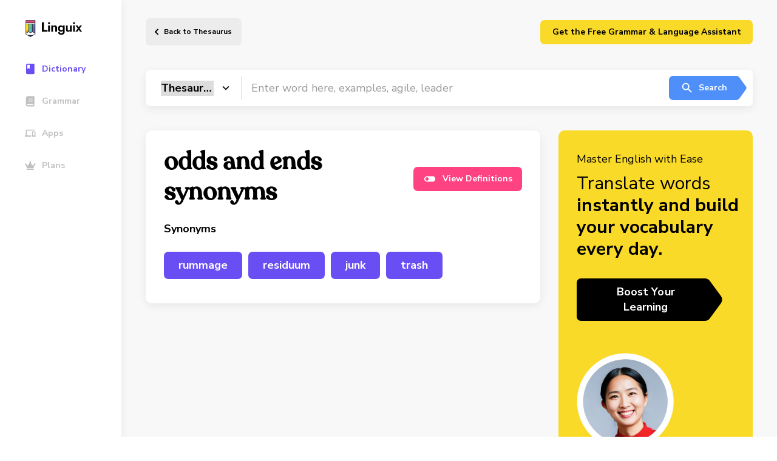

--- FILE ---
content_type: text/css
request_url: https://linguix.com/english/css/fixes.css?ea4b56
body_size: 613
content:
.bold{ font-weight: bold;}
.blue{ color:#5082ff;}


#breadcrumbs {
    list-style:none;
    display:flex;
    padding:8px 16px;
    padding-left: 0px;
}

#breadcrumbs li {
    margin-left: 0;
    margin-top: 0;
    margin-bottom: 8px;
}

#breadcrumbs li a {
    color:#4b7bec;
    text-decoration:none;
}
#breadcrumbs li a:hover {
    transition-delay:50ms;
    transition:50ms;
    color:#3867d6;
    text-decoration:underline;
}


#breadcrumbs li+li:before  {
    padding:8px;
    color:#000;
    content: "/\00a0";
}

/*******************
Paddings
*******************/
html body .p-0 {
    padding: 0; }

html body .p-10 {
    padding: 10px; }

html body .p-15 {
    padding: 15px; }

html body .p-20 {
    padding: 20px; }

html body .p-30 {
    padding: 30px; }

html body .p-40 {
    padding: 40px; }

html body .p-l-0 {
    padding-left: 0; }

html body .p-l-10 {
    padding-left: 10px; }

html body .p-l-20 {
    padding-left: 20px; }

html body .p-r-0 {
    padding-right: 0; }

html body .p-r-10 {
    padding-right: 10px; }

html body .p-r-20 {
    padding-right: 20px; }

html body .p-r-30 {
    padding-right: 30px; }

html body .p-r-40 {
    padding-right: 40px; }

html body .p-t-0 {
    padding-top: 0; }

html body .p-t-10 {
    padding-top: 10px; }

html body .p-t-20 {
    padding-top: 20px; }

html body .p-t-30 {
    padding-top: 30px; }

html body .p-b-0 {
    padding-bottom: 0; }

html body .p-b-5 {
    padding-bottom: 5px; }

html body .p-b-10 {
    padding-bottom: 10px; }

html body .p-b-20 {
    padding-bottom: 20px; }

html body .p-b-30 {
    padding-bottom: 30px; }

html body .p-b-40 {
    padding-bottom: 40px; }

/*******************
Margin
*******************/
html body .m-0 {
    margin: 0; }

html body .m-l-5 {
    margin-left: 5px; }

html body .m-l-10 {
    margin-left: 10px; }

html body .m-l-15 {
    margin-left: 15px; }

html body .m-l-20 {
    margin-left: 20px; }

html body .m-l-30 {
    margin-left: 30px; }

html body .m-l-40 {
    margin-left: 40px; }

html body .m-r-5 {
    margin-right: 5px; }

html body .m-r-10 {
    margin-right: 10px; }

html body .m-r-15 {
    margin-right: 15px; }

html body .m-r-20 {
    margin-right: 20px; }

html body .m-r-30 {
    margin-right: 30px; }

html body .m-r-40 {
    margin-right: 40px; }

html body .m-t-0 {
    margin-top: 0; }

html body .m-t-5 {
    margin-top: 5px; }

html body .m-t-10 {
    margin-top: 10px; }

html body .m-t-15 {
    margin-top: 15px; }

html body .m-t-20 {
    margin-top: 20px; }

html body .m-t-30 {
    margin-top: 30px; }

html body .m-t-40 {
    margin-top: 40px; }

html body .m-t-50 {
    margin-top: 40px; }

html body .m-t-60 {
    margin-top: 40px; }

html body .m-b-0 {
    margin-bottom: 0; }

html body .m-b-5 {
    margin-bottom: 5px; }

html body .m-b-10 {
    margin-bottom: 10px; }

html body .m-b-15 {
    margin-bottom: 15px; }

html body .m-b-20 {
    margin-bottom: 20px; }

html body .m-b-30 {
    margin-bottom: 30px; }

html body .m-b-40 {
    margin-bottom: 40px; }

.text-center{
    text-align: center;
}

.width-100{
    width: 100%;
}





.pagination {
    display: -webkit-box;
    display: -ms-flexbox;
    display: inline-flex;

    list-style: none;
    border-radius: 7px;
    font-size:22px;

}

.page-item:first-child .page-link {
    margin-left: 0;
    border-top-left-radius: 7px;
    border-bottom-left-radius: 7px;
}

.page-item:last-child .page-link {
    border-top-right-radius: 7px;
    border-bottom-right-radius: 7px;
}

.page-item.active .page-link {
    z-index: 2;

    border-color: #694ef3;
    background: #694ef3;

    color: #fff;
}

.page-item.disabled .page-link {
    color: #868e96;
    pointer-events: none;
    background-color: #fff;
    border-color: #ddd;
}

.page-link {
    position: relative;
    display: block;
    padding: 0.5rem 0.75rem;
    margin-left: -1px;
    line-height: 1.25;
    color: #000000;
    background-color: #fff;
    border: 1px solid #ddd;
}

.page-link:focus,
.page-link:hover {
    color: #097aad;
    text-decoration: none;
    background-color: #e9ecef;
    border-color: #ddd;
}

.pagination-lg .page-link {
    padding: 0.75rem 1.5rem;
    font-size: 2.25rem;
    line-height: 1.5;
}

.pagination-lg .page-item:first-child .page-link {
    border-top-left-radius: 0.3rem;
    border-bottom-left-radius: 0.3rem;
}

.pagination-lg .page-item:last-child .page-link {
    border-top-right-radius: 0.3rem;
    border-bottom-right-radius: 0.3rem;
}

.pagination-sm .page-link {
    padding: 0.25rem 0.5rem;
    font-size: 0.875rem;
    line-height: 1.5;
}

.pagination-sm .page-item:first-child .page-link {
    border-top-left-radius: 0.2rem;
    border-bottom-left-radius: 0.2rem;
}

.pagination-sm .page-item:last-child .page-link {
    border-top-right-radius: 0.2rem;
    border-bottom-right-radius: 0.2rem;
}










